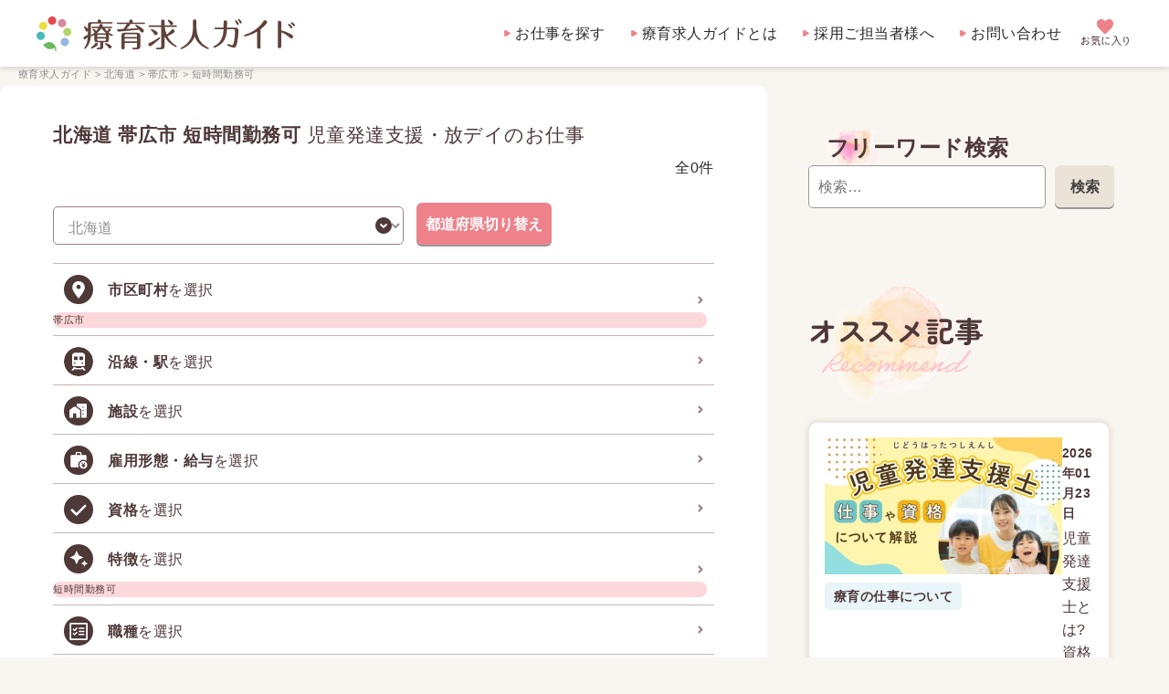

--- FILE ---
content_type: text/css
request_url: https://ryouikukyuujin.com/assets/css/common.css
body_size: 2341
content:
@charset "UTF-8";
:root {
  /* 色 */
  --main-pink: #ed828b;
  --main-orange: #f1a647;
  --dark-beige: #eae3d8;
  --soft-beige: #F9F5F0;
  --point-beige: #9d8181;

  /* フォントカラー */
  --main-font-color: #2b2b2b;
  --sub-font-color: #4e3838;
  --modest-font-color: #8e8e8e;
  --link-color: #2b2b2b;
  --link-hover-color: #2b2b2b;
  --error-color: #ff4e5d;

  /* ボーダーカラー */
  --form-border-color: #c9b3b3;
  --soft-border-color: #ebe6df;

  /* フォントサイズ */
  --font-size-12-16: clamp(12px, calc((12vw / 375) * 100), 16px);
  --font-size-15-16: clamp(15px, calc((15vw / 375) * 100), 16px);
}

/* レスポンシブ文字サイズ
【10~24px】font-size: clamp(0.625rem, 0.246rem + 1.618vw, 1.5rem);
【12~24px】font-size: clamp(0.75rem, 0.425rem + 1.387vw, 1.5rem);

*/

/*----------------------------------------------------
▼▼▼▼▼▼▼▼▼▼コンテナクエリここから▼▼▼▼▼▼▼▼▼▼
----------------------------------------------------*/
/* mainの横幅規準 */
.main-Container {
  container-name: main-container;
  container-type: inline-size;

    content-visibility: auto;
    contain-intrinsic-size: 500px;
}
/* asideの横幅規準 */
.aside-Container {
  container-name: aside-container;
  container-type: inline-size;
}
/* 求人票の横幅規準 */
.job-Container {
  container-name: job-container;
  container-type: inline-size;
}
/* モーダルの横幅規準 */
.modal-Container {
  container-name: modal-container;
  container-type: inline-size;
}
/*----------------------------------------------------
▲▲▲▲▲▲▲▲▲▲コンテナクエリここまで▲▲▲▲▲▲▲▲▲▲
----------------------------------------------------*/

@font-face {
    font-family: 'notosansjp';
    font-weight: 400;
    src: url(/assets/font/Open_Sans/static/OpenSans-Regular.otf) format('opentype');
}
@font-face {
    font-family: 'notosansjp';
    font-weight: 500;
    src: url(/assets/font/Open_Sans/static/OpenSans-Medium.otf) format('opentype');
}
@font-face {
    font-family: 'notosansjp';
    font-weight: 600;
    src: url(/assets/font/Open_Sans/static/OpenSans-Bold.otf) format('opentype');
}
@font-face {
    font-family: 'notosansjp';
    font-weight: 900;
    src: url(/assets/font/Open_Sans/static/OpenSans-Black.otf) format('opentype');
}
/* 初期設定
----------------------------------------------------*/
html {scroll-behavior: smooth;}
:target {scroll-margin-top: 60px;}
body {
  font-family: 'Open Sans','Zen Maru Gothic',sans-serif;
  font-size: var(--font-size-15-16);
  font-weight: normal;
  font-style: normal;
  letter-spacing: 0.03em;
  line-height: 1.6;
  color: var(--main-font-color);
}
a {
  text-decoration: none;
  color: var(--main-font-color);
  transition-property: background-color;
  transition-duration: 0.3s;
}
a:hover {color: var(--link-hover-color);}
a:hover img {
  filter: brightness(1.05);
}
.uppercase {text-transform: uppercase;}
.capitalize {text-transform: capitalize;}


/* スマホファースト
----------------------------------------------------*/
/* 全体汎用レイアウト */
.innerWrap {
  margin-left: auto;
  margin-right: auto;
}
.innerWrap.wide1200 {
  width: min(100%, 1240px);
  padding-left: 20px;
  padding-right: 20px;
}
.innerWrap.wide960 {
  width: min(100%, 1000px);
  padding-left: 20px;
  padding-right: 20px;
}
.innerWrap.wide640 {
  width: min(100%, 640px);
  padding-left: 20px;
  padding-right: 20px;
}

/* ヘッダー */
.fixedHeader {
  position: fixed;
  top: 0;
  left: 0;
  width: 100%;
  z-index: 99;
  background-color: var(--soft-beige);
}
.fixedHeader .innerWrap {
  display: flex;
  justify-content: space-between;
  align-items: center;
}
.fixedHeader .logo {
  padding: 18px 10px 18px 0px;
  flex: 1;
}
.fixedHeader .logo img {
  width: 44vw;
  max-width: 283px;
}
.fixedHeader .innerWrap > div {
  display: flex;
  align-items: center;
}

/* パンくず */
.breadcrumbSection {
}
.breadcrumbSection {
  background-color: #ffffff;
  padding-block: 10px;
}
.breadcrumb {
  font-size: 11px;
  color: var(--modest-font-color);
  white-space: nowrap;
  word-wrap: break-word;
  width: 100%;
  overflow-x: hidden;
  padding-bottom: 4px;
}
#slideBreadcrumb {
  cursor: grab;
}
.breadcrumb a {
  color: var(--modest-font-color);
}

/* フッター */
footer {
  background-color: var(--dark-beige);
  text-align: center;
  padding-top: 36px;
  padding-bottom: 20px;
}
footer a {
  color: var(--sub-font-color);
}
footer a:hover {
  transition: color 0.3s;
  color: var(--main-pink);
}
footer .logo {
  margin-bottom: 32px;
  font-size: 21px;
}
footer .logo img {
  width: 268px;
  margin-inline: auto;
}
footer ul {
  display: flex;
  flex-wrap: wrap;
  justify-content: center;
  margin-bottom: 32px;
}
footer ul li {
  margin-inline: 8px;
  font-size: 15px;
}
footer .copyright {
  font-size: 11px;
  color: var(--sub-font-color);
}


/* 960px未満の画面幅（中間幅を埋めるための汎用幅）
----------------------------------------------------*/
@media screen and (max-width:959.99px){
  .innerWrap.wideFull {
    padding-left: 20px;
    padding-right: 20px;
  }

  /* グローバルメニュー */
  body.panelactive {
    height: 100%;
    overflow: hidden;
  }
  .menuButton img {
    width: 31px;
    height: 37px;
  }
  .menuButton {
    cursor: pointer;
  }
  .menuButton.active {
    position: fixed;
    right: 20px;
    top: 12px;
    z-index: 100;
  }
  header nav {
    position: fixed;
    left: 0;
    top: 0;
    width: 100%;
    height: 100%;
    background-color: var(--soft-beige);
    z-index: 99;

    display: flex;
    justify-content: center;
    align-items: center;

    visibility: hidden;

    transform: translateY(-100vh);
    transition-property: visibility,transform;
    transition-duration: 0.4s;

    /* overscroll-behavior: contain; 要検討 */
  }
  .panelactive header nav {
    visibility: visible;
    transform: translateY(0);
  }
  header nav ul li {
    background: url(../img/icon-arrow-right-pink.svg) no-repeat center left / 12px;
    padding-left: 20px;
    font-size: 23px;
  }
  header nav ul li:not(:last-of-type) {
    margin-bottom: 1.8em;
  }
  .favButton {
    margin-right: 20px;
  }
  .favButton img {
    width: 43px;
  }
}


/* 960px以上の画面幅（中間幅を埋めるための汎用幅）
----------------------------------------------------*/
@media screen and (min-width:960px) {
  /*  */

  /* ヘッダー */
  .fixedHeader {
    background-color: #ffffff;
    box-shadow: 0 2px 6px rgba(0, 35, 43, 0.16);
  }
  .fixedHeader .logo img {
    width: 100%;
  }
  header .innerWrap {
    display: flex;
    justify-content: space-between;
    align-items: center;
  }
  .menuButton {
    display: none;
  }
  header nav ul {
    display: flex;
    justify-content: flex-end;
  }
  header nav ul li {
    background: url(../img/icon-arrow-right-pink.svg) no-repeat center left / 7px;
    padding-left: 12px;
    margin-left: 28px;
  }
  header nav ul li a:hover {
    transition: color 0.3s;
    color: var(--main-pink);
  }
  .favButton {
    margin-left: 20px;
  }
  .favButton img {
    width: 58px;
  }

  /* メインエリアのカラム */
  .twoClumn {
    max-width: 1240px;
    margin-inline: auto;
    display: flex;
  }
  .twoClumn .main-Container {
    flex: 1;
  }
  .twoClumn .aside-Container {
    flex-basis: 375px;
    margin-left: 25px;
  }

  /* パンくず */
  .breadcrumbSection {
    background-color: transparent;
  }

}


--- FILE ---
content_type: image/svg+xml
request_url: https://ryouikukyuujin.com/assets/img/menu.svg
body_size: 1095
content:
<?xml version="1.0" encoding="utf-8"?>
<!-- Generator: Adobe Illustrator 27.0.0, SVG Export Plug-In . SVG Version: 6.00 Build 0)  -->
<svg version="1.1" id="レイヤー_1" xmlns="http://www.w3.org/2000/svg" xmlns:xlink="http://www.w3.org/1999/xlink" x="0px"
	 y="0px" viewBox="0 0 31.6 37.6" style="enable-background:new 0 0 31.6 37.6;" xml:space="preserve">
<style type="text/css">
	.st0{enable-background:new    ;}
	.st1{fill:#9D8181;}
</style>
<g id="menu" transform="translate(-7.694 -12.519)">
	<g class="st0">
		<g>
			<path class="st1" d="M9.2,46.1c-0.5,0-0.7-0.3-0.7-0.8v-4.7c0-0.5,0.2-0.8,0.7-0.8c0.4,0,0.7,0.1,0.7,0.3l0.1,0.4
				c0.1-0.3,0.3-0.5,0.6-0.7c0.3-0.2,0.6-0.3,1-0.3c0.4,0,0.8,0.1,1.1,0.3s0.5,0.5,0.7,0.8c0.2-0.3,0.4-0.6,0.7-0.8
				c0.3-0.2,0.7-0.3,1.1-0.3c0.6,0,1.1,0.2,1.5,0.6s0.6,1,0.6,1.8v3.2c0,0.5-0.2,0.8-0.7,0.8c-0.5,0-0.8-0.3-0.8-0.8v-2.8
				c0-0.5-0.1-0.8-0.2-1.1c-0.2-0.3-0.4-0.4-0.7-0.4c-0.4,0-0.7,0.1-0.9,0.4s-0.3,0.6-0.3,1.1v2.8c0,0.5-0.2,0.8-0.7,0.8
				c-0.5,0-0.7-0.3-0.7-0.8v-2.8c0-0.5-0.1-0.8-0.3-1.1c-0.2-0.3-0.4-0.4-0.7-0.4c-0.4,0-0.6,0.1-0.8,0.4c-0.2,0.3-0.3,0.7-0.3,1.1
				v2.8C10,45.9,9.7,46.1,9.2,46.1z"/>
		</g>
		<g>
			<path class="st1" d="M21.4,46.3c-0.9,0-1.6-0.3-2.2-0.8c-0.6-0.5-0.8-1.4-0.8-2.5c0-0.7,0.1-1.3,0.4-1.7c0.3-0.5,0.6-0.9,1.1-1.1
				c0.5-0.3,1-0.4,1.5-0.4s1.1,0.1,1.5,0.4c0.4,0.3,0.7,0.6,0.9,1c0.2,0.4,0.3,0.9,0.3,1.3c0,0.3-0.1,0.5-0.2,0.6
				c-0.1,0.1-0.3,0.1-0.6,0.1h-3.5c0,0.6,0.2,1.1,0.5,1.3c0.3,0.3,0.7,0.4,1.1,0.4c0.5,0,0.9-0.2,1.2-0.5c0.2-0.2,0.3-0.3,0.5-0.4
				c0.2-0.1,0.3,0,0.5,0.1c0.2,0.1,0.3,0.3,0.3,0.5s-0.1,0.4-0.2,0.6c-0.3,0.4-0.6,0.6-1,0.8S21.9,46.3,21.4,46.3z M19.9,42.1h2.8
				c-0.1-0.4-0.2-0.7-0.4-0.9s-0.5-0.3-0.9-0.3c-0.4,0-0.7,0.1-0.9,0.3S20,41.7,19.9,42.1z"/>
		</g>
		<g>
			<path class="st1" d="M26.2,46.1c-0.5,0-0.7-0.3-0.7-0.8v-4.7c0-0.5,0.2-0.8,0.7-0.8c0.4,0,0.7,0.1,0.7,0.3l0,0.4
				c0.2-0.2,0.4-0.5,0.7-0.6c0.3-0.2,0.6-0.3,1-0.3c0.6,0,1.2,0.2,1.6,0.6c0.4,0.4,0.6,1,0.6,1.8v3.2c0,0.5-0.2,0.8-0.7,0.8
				c-0.5,0-0.7-0.3-0.7-0.8v-2.8c0-0.5-0.1-0.9-0.3-1.1c-0.2-0.2-0.5-0.4-0.8-0.4c-0.4,0-0.7,0.1-0.9,0.4s-0.4,0.6-0.4,1.1v2.8
				C26.9,45.9,26.7,46.1,26.2,46.1z"/>
		</g>
		<g>
			<path class="st1" d="M34.5,46.3c-0.7,0-1.2-0.2-1.6-0.6c-0.4-0.4-0.6-1-0.6-1.8v-3.2c0-0.5,0.2-0.8,0.7-0.8
				c0.5,0,0.7,0.3,0.7,0.8v2.8c0,0.5,0.1,0.8,0.3,1.1c0.2,0.3,0.5,0.4,0.8,0.4c0.4,0,0.7-0.1,0.9-0.4s0.4-0.6,0.4-1.1v-2.8
				c0-0.5,0.2-0.8,0.7-0.8c0.5,0,0.7,0.3,0.7,0.8v4.7c0,0.2-0.1,0.4-0.2,0.6c-0.1,0.1-0.3,0.2-0.5,0.2c-0.4,0-0.7-0.1-0.7-0.3
				l-0.1-0.4c-0.2,0.2-0.4,0.4-0.7,0.6C35.2,46.2,34.9,46.3,34.5,46.3z"/>
		</g>
	</g>
	<g id="線_11">
		<path class="st1" d="M38.3,14.5h-29c-0.6,0-1-0.4-1-1s0.4-1,1-1h29c0.6,0,1,0.4,1,1S38.8,14.5,38.3,14.5z"/>
	</g>
	<g id="線_11-2">
		<path class="st1" d="M38.3,22.5h-29c-0.6,0-1-0.4-1-1s0.4-1,1-1h29c0.6,0,1,0.4,1,1S38.8,22.5,38.3,22.5z"/>
	</g>
	<g id="線_11-3">
		<path class="st1" d="M38.3,30.5h-29c-0.6,0-1-0.4-1-1s0.4-1,1-1h29c0.6,0,1,0.4,1,1S38.8,30.5,38.3,30.5z"/>
	</g>
</g>
</svg>


--- FILE ---
content_type: image/svg+xml
request_url: https://ryouikukyuujin.com/assets/img/search/fav_btn_sp.svg
body_size: 3031
content:
<?xml version="1.0" encoding="utf-8"?>
<!-- Generator: Adobe Illustrator 27.0.0, SVG Export Plug-In . SVG Version: 6.00 Build 0)  -->
<svg version="1.1" id="レイヤー_1" xmlns="http://www.w3.org/2000/svg" xmlns:xlink="http://www.w3.org/1999/xlink" x="0px"
	 y="0px" viewBox="0 0 51 46" style="enable-background:new 0 0 51 46;" xml:space="preserve">
<style type="text/css">
	.st0{fill:none;}
	.st1{enable-background:new    ;}
	.st2{fill:#9D8181;}
</style>
<g id="グループ_1235" transform="translate(-8 -1)">
	<rect id="長方形_1624" x="8" y="1" class="st0" width="51" height="46"/>
	<g class="st1">
		<path class="st2" d="M15,32.4c-0.2,0-0.3-0.1-0.4-0.2c-0.1-0.1-0.2-0.3-0.2-0.4c0-0.2,0.1-0.3,0.2-0.4c0.1-0.1,0.3-0.2,0.4-0.2
			c0.5,0,1-0.1,1.2-0.3c0.3-0.2,0.4-0.5,0.4-0.8c0-0.4-0.2-0.6-0.5-0.8c-0.3-0.2-0.8-0.3-1.3-0.3c-0.2,0-0.4,0-0.6,0
			c-0.2,0-0.4,0-0.6,0.1v1.3c0,0.7-0.2,1.2-0.5,1.5s-0.8,0.5-1.4,0.5c-0.5,0-0.9-0.1-1.2-0.4c-0.3-0.2-0.5-0.6-0.5-1.2
			c0-0.6,0.2-1.1,0.6-1.5c0.4-0.4,1-0.8,1.7-1v-1.5c-0.3,0-0.6,0-0.8,0.1s-0.5,0-0.8,0c-0.2,0-0.3-0.1-0.4-0.2
			c-0.1-0.1-0.2-0.3-0.2-0.4c0-0.2,0.1-0.3,0.2-0.4s0.3-0.2,0.4-0.2c0.2,0,0.5,0,0.8,0c0.3,0,0.6,0,0.8-0.1v-1.2
			c0-0.2,0.1-0.3,0.2-0.4c0.1-0.1,0.3-0.2,0.4-0.2c0.2,0,0.3,0.1,0.4,0.2c0.1,0.1,0.2,0.3,0.2,0.4v1.1c0.2,0,0.3,0,0.4,0
			c0.1,0,0.3,0,0.4,0c0.2,0,0.3,0,0.5,0.1c0.1,0.1,0.2,0.2,0.2,0.4c0,0.2,0,0.3-0.1,0.4s-0.2,0.2-0.4,0.2c-0.1,0-0.3,0.1-0.5,0.1
			c-0.2,0-0.3,0-0.5,0.1v1.3C14,28,14.4,28,14.9,28c0.6,0,1.1,0.1,1.6,0.3c0.4,0.2,0.8,0.4,1,0.7c0.2,0.3,0.4,0.7,0.4,1.2
			c0,0.7-0.3,1.3-0.8,1.7C16.6,32.3,15.9,32.4,15,32.4z M11.8,31.3c0.2,0,0.4-0.1,0.5-0.2c0.1-0.1,0.2-0.3,0.2-0.7v-0.9
			c-0.4,0.2-0.6,0.4-0.8,0.6c-0.2,0.2-0.3,0.5-0.3,0.7C11.3,31.1,11.5,31.3,11.8,31.3z M17.1,27.6c-0.1-0.1-0.2-0.2-0.4-0.3
			c-0.2-0.1-0.3-0.2-0.5-0.3c-0.2-0.1-0.3-0.2-0.4-0.2c-0.1-0.1-0.3-0.2-0.3-0.3s-0.1-0.3,0-0.5c0.1-0.2,0.2-0.3,0.4-0.3
			s0.3,0,0.5,0c0.1,0.1,0.3,0.2,0.5,0.3c0.2,0.1,0.4,0.2,0.5,0.3c0.2,0.1,0.3,0.2,0.4,0.3c0.1,0.1,0.2,0.2,0.2,0.4s0,0.3-0.1,0.4
			c-0.1,0.1-0.2,0.2-0.4,0.2S17.3,27.7,17.1,27.6z"/>
		<path class="st2" d="M19.6,27.1c-0.1-0.1-0.2-0.2-0.2-0.4c0-0.2,0-0.3,0.1-0.4c0.2-0.2,0.4-0.5,0.6-0.8c0.2-0.3,0.4-0.6,0.6-0.9
			s0.3-0.6,0.4-0.8c0.1-0.2,0.2-0.3,0.3-0.3s0.3,0,0.5,0c0.1,0.1,0.2,0.2,0.3,0.3c0.1,0.1,0,0.3,0,0.4c0,0,0,0.1,0,0.1
			s0,0.1-0.1,0.1h5.4c0.1,0,0.2,0,0.3,0.1c0.1,0.1,0.1,0.2,0.1,0.3c0,0.1,0,0.2-0.1,0.3c-0.1,0.1-0.2,0.1-0.3,0.1h-6
			c-0.2,0.3-0.4,0.6-0.5,0.8s-0.4,0.5-0.5,0.7c-0.1,0.1-0.3,0.2-0.4,0.3C19.9,27.2,19.8,27.2,19.6,27.1z M20.7,32.7
			c-0.2,0.1-0.4,0.1-0.5,0.1c-0.2,0-0.3-0.1-0.4-0.3c-0.1-0.2-0.1-0.3,0-0.5c0.1-0.1,0.2-0.3,0.4-0.3c0.4-0.1,0.7-0.3,1-0.5
			c0.3-0.2,0.7-0.4,1-0.6c-0.2-0.2-0.4-0.3-0.6-0.5c-0.2-0.1-0.4-0.3-0.5-0.4c-0.1-0.1-0.2-0.2-0.2-0.3c0-0.2,0-0.3,0.1-0.4
			c0.1-0.1,0.2-0.2,0.4-0.3c0.2,0,0.3,0,0.4,0.1c0.2,0.1,0.4,0.3,0.7,0.4c0.2,0.2,0.5,0.4,0.7,0.5c0.3-0.3,0.6-0.7,0.9-1.1
			c0.1-0.1,0.2-0.2,0.4-0.3c0.2,0,0.3,0,0.5,0.1c0.1,0.1,0.2,0.2,0.2,0.4c0,0.2,0,0.3-0.1,0.5c-0.1,0.2-0.3,0.4-0.4,0.6
			c-0.2,0.2-0.3,0.4-0.5,0.6c0.2,0.2,0.4,0.4,0.6,0.5c0.2,0.2,0.3,0.3,0.5,0.5c0.1,0.1,0.2,0.3,0.2,0.4c0,0.2-0.1,0.3-0.2,0.4
			c-0.1,0.1-0.3,0.2-0.4,0.1c-0.2,0-0.3-0.1-0.4-0.2c-0.1-0.2-0.3-0.3-0.5-0.5c-0.2-0.2-0.4-0.4-0.6-0.5c-0.4,0.3-0.8,0.6-1.1,0.8
			S21.1,32.5,20.7,32.7z M28.4,32.3c-0.2,0.3-0.4,0.4-0.6,0.5c-0.2,0.1-0.4,0.1-0.7,0c-0.2-0.1-0.4-0.3-0.6-0.5
			c-0.2-0.2-0.3-0.5-0.4-0.9s-0.2-0.7-0.2-1.1c0-0.4-0.1-0.8-0.1-1.2c0-0.2,0-0.4-0.1-0.5c-0.1-0.1-0.3-0.1-0.5-0.1h-4.7
			c-0.1,0-0.3,0-0.4-0.1c-0.1-0.1-0.1-0.2-0.1-0.4c0-0.1,0-0.3,0.1-0.4s0.2-0.1,0.4-0.1h4.7c0.5,0,0.8,0.1,1.1,0.2
			c0.3,0.1,0.4,0.3,0.5,0.5S27,28.6,27,29c0,0.5,0,0.9,0.1,1.3c0.1,0.4,0.2,0.7,0.3,1c0.1,0.1,0.1,0.2,0.2,0.2
			c0.1,0,0.1-0.1,0.2-0.2c0-0.1,0.1-0.2,0.1-0.2c0-0.1,0.1-0.1,0.1-0.2c0.1-0.1,0.2-0.2,0.3-0.3c0.1,0,0.3,0,0.4,0
			c0.2,0.1,0.2,0.2,0.3,0.3c0,0.1,0,0.3,0,0.4c-0.1,0.1-0.1,0.3-0.2,0.5C28.5,32,28.5,32.2,28.4,32.3z M22.2,26.8
			c-0.1,0-0.2,0-0.3-0.1c-0.1-0.1-0.1-0.2-0.1-0.3s0-0.2,0.1-0.3c0.1-0.1,0.2-0.1,0.3-0.1h4.4c0.1,0,0.2,0,0.3,0.1
			c0.1,0.1,0.1,0.2,0.1,0.3s0,0.2-0.1,0.3c-0.1,0.1-0.2,0.1-0.3,0.1H22.2z"/>
		<path class="st2" d="M31.2,32.2c-0.2,0-0.3,0-0.5-0.1c-0.1-0.1-0.2-0.2-0.2-0.4c-0.1-0.3-0.1-0.7-0.1-1.2c0-0.5-0.1-0.9-0.1-1.4
			s0-1,0-1.5c0-0.5,0.1-1,0.1-1.5c0.1-0.5,0.1-0.9,0.2-1.2c0-0.2,0.1-0.3,0.3-0.4c0.1-0.1,0.3-0.1,0.4-0.1c0.2,0,0.3,0.1,0.4,0.3
			c0.1,0.1,0.1,0.3,0.1,0.5c-0.1,0.5-0.2,1-0.2,1.5s-0.1,1.1-0.1,1.7c0,0.6,0,1.1,0,1.7c0,0.5,0.1,1,0.2,1.5c0,0.2,0,0.3-0.1,0.4
			C31.5,32,31.4,32.1,31.2,32.2z M35.3,31.6c-0.9,0-1.5-0.2-1.9-0.5s-0.7-0.8-0.8-1.4c0-0.2,0-0.3,0.1-0.4s0.2-0.2,0.4-0.2
			c0.2,0,0.3,0,0.4,0.1s0.2,0.2,0.2,0.4c0,0.3,0.2,0.5,0.4,0.6c0.2,0.1,0.6,0.2,1.1,0.2c0.5,0,1.1-0.1,1.8-0.2c0.2,0,0.3,0,0.4,0.1
			c0.1,0.1,0.2,0.2,0.3,0.4s0,0.3-0.1,0.4c-0.1,0.1-0.2,0.2-0.4,0.3c-0.4,0.1-0.7,0.1-1.1,0.2C36,31.6,35.6,31.6,35.3,31.6z
			 M33.5,26.7c-0.2,0-0.3,0-0.4-0.1c-0.1-0.1-0.2-0.2-0.3-0.4c0-0.2,0-0.3,0.1-0.5c0.1-0.1,0.2-0.2,0.4-0.2c0.4-0.1,0.8-0.1,1.2-0.1
			s0.9,0,1.4,0c0.5,0,0.9,0.1,1.2,0.1c0.2,0,0.3,0.1,0.4,0.2s0.1,0.3,0.1,0.5c0,0.2-0.1,0.3-0.2,0.4s-0.3,0.1-0.4,0.1
			c-0.5-0.1-1.1-0.1-1.7-0.1C34.6,26.5,34,26.6,33.5,26.7z"/>
		<path class="st2" d="M40.4,32.5c-0.2,0.1-0.3,0.1-0.5,0.1c-0.2,0-0.3-0.1-0.4-0.3c-0.1-0.2-0.1-0.3,0-0.5c0.1-0.2,0.2-0.3,0.3-0.4
			c0.7-0.4,1.4-1,1.9-1.6c0.5-0.6,1-1.3,1.3-2c0.3-0.7,0.5-1.4,0.6-2.1c0-0.3,0-0.5-0.1-0.6c-0.1-0.1-0.3-0.2-0.6-0.2h-1.1
			c-0.2,0-0.3-0.1-0.4-0.2c-0.1-0.1-0.2-0.2-0.2-0.4s0.1-0.3,0.2-0.4c0.1-0.1,0.2-0.2,0.4-0.2h1.1c0.5,0,0.9,0,1.2,0.1
			c0.3,0.1,0.5,0.3,0.6,0.5s0.2,0.6,0.2,1c0,0.8,0.1,1.6,0.4,2.3c0.3,0.7,0.7,1.4,1.3,2c0.5,0.6,1.2,1.1,1.9,1.6
			c0.2,0.1,0.2,0.2,0.3,0.4c0,0.2,0,0.4-0.1,0.5c-0.1,0.2-0.3,0.2-0.4,0.3c-0.2,0-0.4,0-0.5-0.1c-0.8-0.6-1.5-1.2-2.1-1.9
			s-1.1-1.6-1.4-2.5c-0.4,0.9-0.9,1.7-1.5,2.5S41.2,32,40.4,32.5z"/>
		<path class="st2" d="M53.6,32.5c-0.1-0.1-0.2-0.3-0.2-0.4c0-0.2,0-0.3,0.2-0.4c0.5-0.5,0.9-1.2,1.2-1.9c0.3-0.8,0.4-1.6,0.4-2.5
			c0-0.5-0.1-0.9-0.2-1.1c-0.2-0.2-0.4-0.3-0.7-0.3c-0.3,0-0.5,0.1-0.7,0.3c-0.2,0.2-0.4,0.5-0.5,1s-0.1,1-0.1,1.6
			c0,0.2,0,0.3-0.1,0.4c-0.1,0.1-0.2,0.2-0.4,0.2c-0.2,0-0.3,0-0.4-0.1c-0.1-0.1-0.2-0.2-0.2-0.4c0-0.3-0.1-0.7-0.1-1.1s0-0.8,0-1.2
			c0-0.4,0-0.8,0.1-1.2c0-0.4,0.1-0.7,0.1-0.9c0-0.2,0.1-0.3,0.2-0.4c0.1-0.1,0.3-0.1,0.4-0.1c0.2,0,0.3,0.1,0.4,0.2
			c0.1,0.1,0.1,0.3,0.1,0.4c0,0.1,0,0.3-0.1,0.5s0,0.4-0.1,0.5c0.2-0.3,0.4-0.5,0.6-0.7c0.3-0.2,0.5-0.3,0.8-0.3
			c0.7,0,1.2,0.2,1.6,0.7c0.4,0.5,0.5,1.1,0.5,2c0,0.7-0.1,1.4-0.2,2c-0.1,0.7-0.4,1.3-0.6,1.8s-0.6,1.1-1.1,1.5
			c-0.1,0.1-0.3,0.2-0.4,0.2C53.9,32.6,53.8,32.6,53.6,32.5z"/>
	</g>
	<g class="st1">
		<path class="st2" d="M30.2,43.6c-0.7,0-1.3,0-1.8-0.1c-0.5-0.1-0.9-0.2-1.2-0.3s-0.6-0.3-0.8-0.5c-0.1,0.1-0.2,0.1-0.3,0.2
			c-0.1,0.1-0.3,0.2-0.4,0.3c-0.1,0.1-0.2,0.1-0.3,0.2c-0.1,0.1-0.3,0.1-0.5,0.1c-0.2,0-0.3-0.1-0.4-0.3c-0.1-0.2-0.1-0.3-0.1-0.5
			s0.1-0.3,0.3-0.4c0.1-0.1,0.2-0.1,0.4-0.2c0.2-0.1,0.3-0.2,0.5-0.3v-2.1c0-0.2,0-0.3-0.1-0.3c-0.1-0.1-0.2-0.1-0.3-0.1h-0.4
			c-0.2,0-0.3-0.1-0.4-0.2s-0.1-0.2-0.1-0.4c0-0.2,0-0.3,0.1-0.4c0.1-0.1,0.2-0.2,0.4-0.2h0.9c0.7,0,1.1,0.4,1.1,1.1v2.4
			c0.2,0.1,0.3,0.3,0.5,0.4c0.2,0.1,0.4,0.2,0.6,0.2c0.2,0.1,0.5,0.1,0.9,0.1s0.8,0,1.4,0c0.6,0,1.1,0,1.6,0c0.5,0,0.9,0,1.2-0.1
			c0.2,0,0.4,0,0.5,0.1s0.2,0.2,0.2,0.4c0,0.2-0.1,0.3-0.2,0.4c-0.1,0.1-0.3,0.2-0.5,0.2c-0.3,0-0.6,0-1,0c-0.4,0-0.7,0-1,0
			S30.4,43.6,30.2,43.6z M26.1,36.9c-0.1-0.1-0.2-0.2-0.3-0.3c-0.1-0.1-0.3-0.3-0.4-0.4c-0.1-0.1-0.3-0.2-0.3-0.3
			c-0.1-0.1-0.2-0.2-0.2-0.4c0-0.1,0-0.3,0.1-0.4c0.1-0.1,0.2-0.2,0.4-0.2c0.1,0,0.3,0,0.4,0.1c0.1,0.1,0.2,0.2,0.4,0.3
			c0.1,0.1,0.3,0.3,0.4,0.4c0.1,0.1,0.3,0.2,0.3,0.3c0.1,0.1,0.2,0.2,0.2,0.4c0,0.2-0.1,0.3-0.2,0.4C26.8,37,26.7,37,26.5,37
			C26.3,37,26.2,37,26.1,36.9z M29.4,42c-0.6,0-1-0.1-1.3-0.3s-0.4-0.6-0.4-1.1v-3.3c0-0.5,0.1-0.8,0.3-1c0.2-0.2,0.5-0.3,1-0.4
			c0-0.1,0.1-0.2,0.1-0.3s0.1-0.2,0.1-0.3c0-0.1,0.1-0.2,0.1-0.3c0-0.2,0.1-0.3,0.2-0.4c0.1-0.1,0.3-0.1,0.5-0.1
			c0.2,0,0.3,0.1,0.4,0.2c0.1,0.1,0.1,0.3,0.1,0.4c0,0.1-0.1,0.2-0.1,0.3c0,0.1-0.1,0.2-0.1,0.3h0.8c0.6,0,1,0.1,1.2,0.3
			s0.3,0.6,0.3,1.1c0,0.5-0.1,0.9-0.3,1.1s-0.6,0.3-1.2,0.3h-2.2v0.6h2.5c0.6,0,1,0.1,1.2,0.3s0.3,0.6,0.3,1.1
			c0,0.5-0.1,0.9-0.3,1.1c-0.2,0.2-0.6,0.3-1.2,0.3H29.4z M28.9,37.6H31c0.2,0,0.3,0,0.4-0.1c0.1-0.1,0.1-0.2,0.1-0.3
			c0-0.2,0-0.3-0.1-0.3c-0.1,0-0.2-0.1-0.4-0.1h-1.5c-0.2,0-0.4,0-0.4,0.1c-0.1,0.1-0.1,0.2-0.1,0.4V37.6z M29.5,41h1.8
			c0.2,0,0.3,0,0.4-0.1c0.1-0.1,0.1-0.2,0.1-0.3s0-0.3-0.1-0.3c-0.1-0.1-0.2-0.1-0.4-0.1h-2.4v0.3c0,0.2,0,0.4,0.1,0.4
			C29.1,41,29.3,41,29.5,41z"/>
		<path class="st2" d="M36.9,43.7c-0.2,0-0.3,0-0.4-0.1c-0.1-0.1-0.2-0.2-0.2-0.4c0-0.2,0-0.3,0.1-0.4c0.1-0.1,0.2-0.2,0.4-0.2
			c0.2,0,0.3,0,0.4-0.1c0.1,0,0.2-0.1,0.2-0.2c0.1-0.1,0.1-0.3,0.1-0.5c0-0.1,0-0.3,0.1-0.6s0-0.5,0.1-0.9c0-0.3,0-0.6,0.1-1
			c0-0.3,0-0.6,0-0.9c0-0.3,0-0.4-0.1-0.5s-0.3-0.1-0.6-0.1h0c0,1.2-0.2,2.3-0.4,3.3c-0.2,0.9-0.7,1.8-1.2,2.5
			c-0.1,0.1-0.2,0.2-0.4,0.2s-0.3,0-0.5-0.1c-0.1-0.1-0.2-0.2-0.2-0.4c0-0.2,0-0.3,0.1-0.4c0.4-0.4,0.6-0.9,0.8-1.4s0.4-1,0.5-1.6
			c0.1-0.6,0.1-1.3,0.1-2.1H35c-0.2,0-0.3-0.1-0.4-0.2c-0.1-0.1-0.2-0.2-0.2-0.4s0.1-0.3,0.2-0.4c0.1-0.1,0.2-0.2,0.4-0.2h0.9v-1.4
			c0-0.2,0.1-0.3,0.2-0.4c0.1-0.1,0.3-0.2,0.4-0.2s0.3,0.1,0.4,0.2C37,34.8,37,35,37,35.2v1.4h0.1c0.5,0,0.8,0,1.1,0.1
			s0.5,0.3,0.6,0.5s0.2,0.6,0.2,1c0,0.7,0,1.4-0.1,2s-0.1,1.2-0.1,1.6c-0.1,0.5-0.2,0.9-0.3,1.2s-0.3,0.5-0.6,0.6
			C37.6,43.7,37.3,43.7,36.9,43.7z M41.4,43.1c-0.4,0-0.8,0-1.1-0.2c-0.3-0.1-0.4-0.3-0.6-0.5c-0.1-0.2-0.2-0.6-0.2-1v-3.7
			c0-0.4,0.1-0.8,0.2-1c0.1-0.2,0.3-0.4,0.6-0.5s0.6-0.1,1.1-0.1c0.5,0,0.8,0,1.1,0.1c0.3,0.1,0.4,0.3,0.5,0.5
			c0.1,0.2,0.2,0.6,0.2,1v3.7c0,0.4-0.1,0.8-0.2,1c-0.1,0.2-0.3,0.4-0.5,0.5C42.2,43.1,41.9,43.1,41.4,43.1z M41.4,41.9
			c0.2,0,0.4,0,0.5-0.1c0.1-0.1,0.1-0.2,0.1-0.5v-3.4c0-0.3,0-0.4-0.1-0.5s-0.2-0.1-0.5-0.1c-0.2,0-0.4,0-0.5,0.1s-0.1,0.2-0.1,0.5
			v3.5c0,0.2,0,0.4,0.1,0.4S41.2,41.9,41.4,41.9z"/>
	</g>
	<path id="favorite_FILL1_wght400_GRAD0_opsz48" class="st2" d="M33.1,20.6l-1.2-1.1c-1.7-1.6-3.3-3.2-4.9-5c-1.3-1.3-2-3.1-2-4.9
		c-0.1-2.6,2-4.7,4.6-4.8c0.1,0,0.1,0,0.2,0c0.8,0,1.6,0.2,2.3,0.6c0.8,0.4,1.5,1,2,1.8c0.5-0.7,1.2-1.4,2.1-1.8
		c0.7-0.4,1.5-0.6,2.2-0.6c2.6,0,4.7,2,4.7,4.6c0,0.1,0,0.1,0,0.2c-0.1,1.8-0.8,3.6-2.1,4.9c-1.5,1.7-3.1,3.4-4.9,5l-1.2,1.1
		C34.4,21.1,33.6,21.1,33.1,20.6L33.1,20.6z"/>
</g>
</svg>


--- FILE ---
content_type: image/svg+xml
request_url: https://ryouikukyuujin.com/assets/img/icon-arrow-right-circle-pink.svg
body_size: 303
content:
<svg xmlns="http://www.w3.org/2000/svg" width="11.714" height="11.714" viewBox="0 0 11.714 11.714">
  <path id="Icon_ionic-ios-arrow-dropright-circle" data-name="Icon ionic-ios-arrow-dropright-circle" d="M3.375,9.232A5.857,5.857,0,1,0,9.232,3.375,5.856,5.856,0,0,0,3.375,9.232Zm6.885,0L7.954,6.948a.544.544,0,1,1,.769-.769l2.686,2.695a.543.543,0,0,1,.017.749L8.779,12.279a.543.543,0,1,1-.769-.766Z" transform="translate(-3.375 -3.375)" fill="#ed828b"/>
</svg>


--- FILE ---
content_type: image/svg+xml
request_url: https://ryouikukyuujin.com/assets/img/icon-search.svg
body_size: 408
content:
<svg xmlns="http://www.w3.org/2000/svg" width="15" height="15" viewBox="0 0 15 15">
  <path id="search_FILL1_wght400_GRAD0_opsz48" d="M19.856,20.759,14.75,15.646a4.667,4.667,0,0,1-1.483.859,5.237,5.237,0,0,1-1.8.308,5.271,5.271,0,0,1-3.877-1.591A5.237,5.237,0,0,1,6,11.381a5.237,5.237,0,0,1,1.589-3.84A5.247,5.247,0,0,1,11.445,5.95a5.187,5.187,0,0,1,3.824,1.591,5.436,5.436,0,0,1,1.282,5.6,5.387,5.387,0,0,1-.89,1.591l5.148,5.113a.556.556,0,0,1,.191.435.66.66,0,0,1-.212.477.664.664,0,0,1-.932,0ZM11.445,15.54a3.962,3.962,0,0,0,2.924-1.22,4.026,4.026,0,0,0,1.208-2.938,4.026,4.026,0,0,0-1.208-2.938,3.962,3.962,0,0,0-2.924-1.22,4.162,4.162,0,0,0-4.174,4.158,4.162,4.162,0,0,0,4.174,4.158Z" transform="translate(-6 -5.95)" fill="#fff"/>
</svg>


--- FILE ---
content_type: image/svg+xml
request_url: https://ryouikukyuujin.com/assets/img/search/icon-license.svg
body_size: 496
content:
<?xml version="1.0" encoding="UTF-8"?><svg id="b" xmlns="http://www.w3.org/2000/svg" viewBox="0 0 30 30"><defs><style>.e{fill:#fff;}.f{fill:#4e3838;}</style></defs><g id="c"><g id="d"><path class="f" d="M15,30c-2.13,0-4.1-.38-5.92-1.14-1.83-.76-3.41-1.82-4.76-3.17-1.35-1.35-2.41-2.94-3.17-4.76-.76-1.82-1.14-3.8-1.14-5.92s.38-4.06,1.14-5.89c.76-1.82,1.82-3.41,3.17-4.76,1.35-1.35,2.94-2.41,4.76-3.19,1.82-.77,3.8-1.16,5.92-1.16s4.06,.39,5.89,1.16c1.82,.77,3.41,1.84,4.76,3.19,1.35,1.35,2.41,2.94,3.19,4.76,.77,1.83,1.16,3.79,1.16,5.89s-.39,4.1-1.16,5.92-1.84,3.41-3.19,4.76c-1.35,1.35-2.94,2.41-4.76,3.17-1.83,.76-3.79,1.14-5.89,1.14Z"/><path class="e" d="M12.79,18.41l-3.67-3.67c-.23-.23-.5-.34-.83-.34s-.6,.11-.83,.34c-.25,.25-.37,.54-.38,.88,0,.34,.11,.62,.34,.84l4.57,4.58c.2,.2,.46,.3,.79,.3s.59-.1,.79-.3l9-9c.22-.23,.34-.5,.34-.83s-.13-.61-.38-.86c-.22-.23-.51-.34-.84-.34s-.63,.12-.88,.38l-8.03,8.03Z"/></g></g></svg>

--- FILE ---
content_type: application/javascript
request_url: https://ryouikukyuujin.com/assets/js/counter.js
body_size: 1598
content:
jQuery(function ($) {
    // var obj = {
    //     1: '1', 4: '4', 6: '6', 7: '7', 9: '9', 10: '10', 14: '14', 20: '20', 21: '21'
    // };
    // console.log(obj)
    // var jf_val = 6;
    // var _is_find = false;
    // var yonaha = Object.keys(obj).some(function(value) {
    //     if(_is_find === true && obj[value] === jf_val.toString()) {
    //         console.log(value);
    //         return true;
    //     }
    // });
    // console.log('yonaha: ' + yonaha)

    $('input[type="checkbox"]').on('click', function () {
        let _val = $(this).val();
        let _name = $(this).attr('name').replace("[]", "");
        let _checked = $(this).prop('checked');

        if (_checked === false) {
            for (let key in request_query[_name]) {
                if (request_query[_name][key] === _val) {
                    delete request_query[_name][key];
                    request_query[_name] = removeUndefinedFromObject(request_query[_name]);
                    break;
                }
            }
        } else {
            if (request_query.hasOwnProperty(_name) === false) {
                request_query[_name] = [];
            }
            //Object.assign(request_query[_name], {_val});
            request_query[_name].push(_val);
        }


        let result = [];

        // console.log("request_query.Cities.length: " + request_query.Cities.length)
        // console.log("request_query.Prefectures.length: " + request_query.Prefectures.length)

        $.each(result_json, function (index, value) {

            //request_json内の、都道府県に当てはまらない
            if (request_query.hasOwnProperty('Prefectures') && request_query.Prefectures.length > 0 && request_query.Prefectures.indexOf(value['Pr']) === -1) {
                return true; //continueする
            }
            if (request_query.hasOwnProperty('Cities') && request_query.Cities.length > 0 && request_query.Cities.indexOf(value['Ci']) === -1) {
                return true; //continueする
            }
            if (request_query.hasOwnProperty('EmploymentPatterns') && request_query.EmploymentPatterns.length > 0 && request_query.EmploymentPatterns.indexOf(value['Ep']) === -1) {
                return true; //continueする
            }
            if (request_query.hasOwnProperty('Facilities') && request_query.Facilities.length > 0 && request_query.Facilities.indexOf(value['Fa']) === -1) {
                return true; //continueする
            }
            if (request_query.hasOwnProperty('SmallJobTypes') && request_query.SmallJobTypes.length > 0 && request_query.SmallJobTypes.indexOf(value['Jt']) === -1) {
                return true; //continueする
            }

            //特徴はAND検索(減ってく）
            if (request_query.hasOwnProperty('JobFeatures') && request_query.JobFeatures.length > 0) {
                var _is_find = true;
                var _jf = value['Jf'];
                $.each(request_query.JobFeatures, function (jf_index, jf_val) {
                    _is_find = Object.keys(_jf).some(function (value) {
                        if (_is_find === true && _jf[value] === jf_val.toString()) {
                            return true;
                        }
                    });
                });


                if (_is_find === false) {
                    return true; //continue
                }
            }

            //駅 OR（増えてく）
            if (request_query.hasOwnProperty('Stations') && request_query.Stations.length > 0) {
                var _is_find = false;
                $.each(value['St'], function (st_index, st_val) {
                    if (_is_find === true) return false; // break;
                    if (request_query.Stations.indexOf(st_val) !== -1) {
                        _is_find = true;
                    }
                });
                if (_is_find === false) {
                    return true;
                }
            }

            //資格OR（増えてく）
            if (request_query.hasOwnProperty('Certifications') && request_query.Certifications.length > 0) {
                var _is_find = false;
                $.each(value['Ce'], function (ce_index, ce_val) {
                    if (_is_find === true) return false; // break;
                    if (request_query.Certifications.indexOf(ce_val) !== -1) {
                        _is_find = true;
                    }
                });
                if (_is_find === false) {
                    return true;
                }
            }
            //
            // //職種OR（増えてく）
            // if (request_query.hasOwnProperty('SmallJobTypes') && request_query.SmallJobTypes.length > 0) {
            //     var _is_find = false;
            //     console.log("Jt"+value['Jt'])
            //     $.each(value['Jt'], function (ce_index, ce_val) {
            //         if (_is_find === true) return false; // break;
            //         if (request_query.SmallJobTypes.indexOf(ce_val) !== -1) {
            //             _is_find = true;
            //         }
            //     });
            //     if (_is_find === false) {
            //         return true;
            //     }
            // }
            result.push(index);
        });
        $(".modalFooter .counter_view span").each(function(){
            $(this).prop('Counter',0).animate({//0からカウントアップ
                Counter: result.length
            }, {
                // スピードやアニメーションの設定
                duration: 300,//数字が大きいほど変化のスピードが遅くなる。2000=2秒
                easing: 'swing',//動きの種類。他にもlinearなど設定可能
                step: function (now) {
                    $(this).text(Math.ceil(now));
                }
            });
        });
        // console.log("result: " + result.length)
    });


    function removeUndefinedFromObject(object) {
        return object.filter(v => v);
        // return Object.fromEntries(
        //     Object.entries(object).filter(([k, v]) => v !== undefined)
        // )
    }
});


--- FILE ---
content_type: image/svg+xml
request_url: https://ryouikukyuujin.com/assets/img/search/icon-plus.svg
body_size: 529
content:
<svg id="グループ_1195" data-name="グループ 1195" xmlns="http://www.w3.org/2000/svg" xmlns:xlink="http://www.w3.org/1999/xlink" width="20" height="20" viewBox="0 0 20 20">
  <defs>
    <clipPath id="clip-path">
      <rect id="長方形_1592" data-name="長方形 1592" width="20" height="20" fill="#4e3838"/>
    </clipPath>
  </defs>
  <g id="グループ_1195-2" data-name="グループ 1195" clip-path="url(#clip-path)">
    <path id="パス_220586" data-name="パス 220586" d="M10.075,15a.727.727,0,0,0,.75-.75v-3.4h3.45a.7.7,0,0,0,.513-.213A.75.75,0,0,0,14.25,9.35H10.825V5.725a.7.7,0,0,0-.212-.512.75.75,0,0,0-1.288.537v3.6h-3.6a.7.7,0,0,0-.512.212A.75.75,0,0,0,5.75,10.85H9.325v3.425a.7.7,0,0,0,.213.513.729.729,0,0,0,.537.212M10,20a10.14,10.14,0,0,1-3.95-.763A9.679,9.679,0,0,1,.762,13.95,10.14,10.14,0,0,1,0,10,10.074,10.074,0,0,1,.762,6.075,9.764,9.764,0,0,1,2.875,2.9,9.97,9.97,0,0,1,10,0,9.92,9.92,0,0,1,20,10a9.97,9.97,0,0,1-2.9,7.125,9.764,9.764,0,0,1-3.175,2.112A10.074,10.074,0,0,1,10,20" transform="translate(0 0)" fill="#4e3838"/>
  </g>
</svg>


--- FILE ---
content_type: image/svg+xml
request_url: https://ryouikukyuujin.com/assets/img/search/icon-job-type-small.svg
body_size: 829
content:
<?xml version="1.0" encoding="utf-8"?>
<!-- Generator: Adobe Illustrator 27.2.0, SVG Export Plug-In . SVG Version: 6.00 Build 0)  -->
<svg version="1.1" id="b" xmlns="http://www.w3.org/2000/svg" xmlns:xlink="http://www.w3.org/1999/xlink" x="0px" y="0px"
	 viewBox="0 0 30 30" style="enable-background:new 0 0 30 30;" xml:space="preserve">
<style type="text/css">
	.st0{fill:#4E3838;}
	.st1{fill-rule:evenodd;clip-rule:evenodd;fill:#FFFFFF;}
</style>
<g id="c">
	<g id="d">
		<path class="st0" d="M15,30c-2.1,0-4.1-0.4-5.9-1.1c-1.8-0.8-3.4-1.8-4.8-3.2s-2.4-2.9-3.2-4.8S0,17.1,0,15S0.4,11,1.1,9.1
			C1.9,7.3,3,5.7,4.3,4.4S7.3,2,9.1,1.2C10.9,0.4,12.9,0,15,0s4.1,0.4,5.9,1.2c1.8,0.8,3.4,1.8,4.8,3.2s2.4,2.9,3.2,4.8
			C29.6,11,30,12.9,30,15s-0.4,4.1-1.2,5.9s-1.8,3.4-3.2,4.8s-2.9,2.4-4.8,3.2C19.1,29.6,17.1,30,15,30z"/>
		<path class="st1" d="M24.3,7.6c0-0.5-0.4-1-1-1H6.9c-0.6,0-1,0.5-1,1v15.7c0,0.6,0.5,1,1,1h16.4c0.5,0,1-0.4,1-1V7.6z M7.4,8.1
			h15.3v14.7H7.4V8.1z M21.2,18.6c0-0.4-0.3-0.7-0.8-0.7h-4.6c-0.4,0-0.8,0.3-0.8,0.7s0.3,0.7,0.8,0.7h4.6
			C20.9,19.3,21.2,19,21.2,18.6z M9.2,18.1l1.3,1.1c0.1,0.1,0.3,0.2,0.5,0.2c0.2,0,0.4-0.1,0.5-0.2l2.2-2.3c0.1-0.1,0.2-0.3,0.2-0.4
			c0-0.4-0.3-0.7-0.7-0.7c-0.2,0-0.4,0.1-0.5,0.2l-1.7,1.8l-0.8-0.7c-0.1-0.1-0.3-0.2-0.5-0.2c-0.4,0-0.7,0.3-0.7,0.7
			C9,17.7,9,17.9,9.2,18.1z M21.2,15.4c0-0.4-0.3-0.7-0.8-0.7h-4.6c-0.4,0-0.8,0.3-0.8,0.7c0,0.4,0.3,0.7,0.8,0.7h4.6
			C20.9,16.1,21.2,15.8,21.2,15.4z M9.2,13.8l1.3,1.1c0.1,0.1,0.3,0.2,0.5,0.2c0.2,0,0.4-0.1,0.5-0.2l2.2-2.3
			c0.1-0.1,0.2-0.3,0.2-0.5c0-0.4-0.3-0.7-0.7-0.7c-0.2,0-0.4,0.1-0.5,0.2l-1.7,1.8l-0.8-0.7c-0.1-0.1-0.3-0.2-0.5-0.2
			C9.3,12.7,9,13,9,13.3C9,13.5,9,13.7,9.2,13.8L9.2,13.8z M21.2,12.2c0-0.4-0.3-0.7-0.8-0.7h-4.6c-0.4,0-0.8,0.3-0.8,0.7
			c0,0.4,0.3,0.7,0.8,0.7h4.6C20.9,13,21.2,12.6,21.2,12.2z"/>
	</g>
</g>
</svg>
